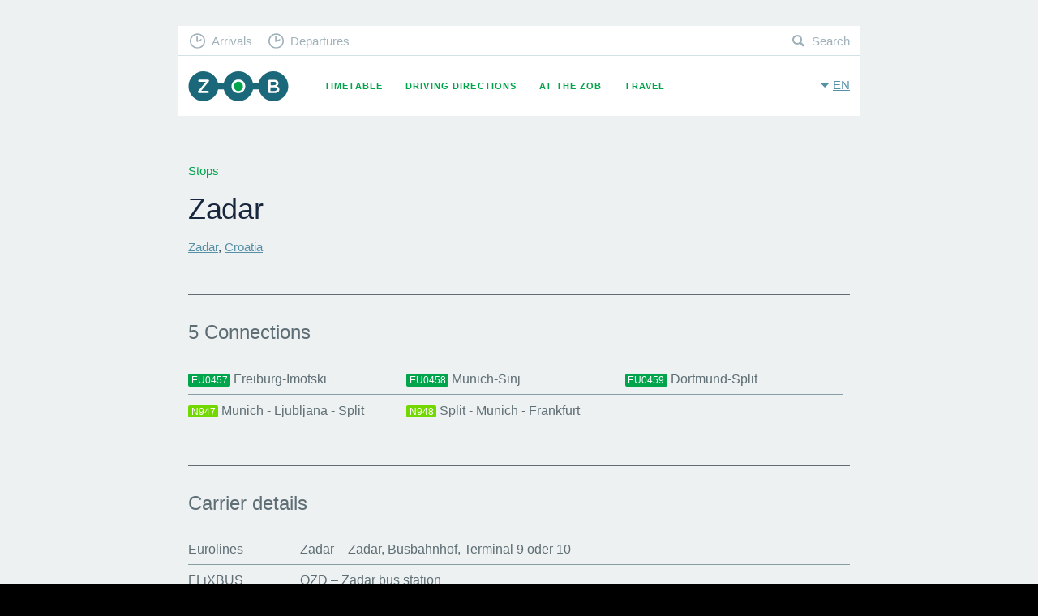

--- FILE ---
content_type: image/svg+xml
request_url: https://www.muenchen-zob.de/assets/img/frontend/icon_search_01.svg
body_size: 331
content:
<svg xmlns="http://www.w3.org/2000/svg" xmlns:xlink="http://www.w3.org/1999/xlink" version="1.1" x="0px" y="0px" viewBox="20 20 60 60" enable-background="new 20 20 60 60" xml:space="preserve"><g><g><g><g><path style="fill:#9fb1b9" d="M69.902,72.704L58.967,61.769c-2.997,1.961-6.579,3.111-10.444,3.111c-10.539,0-19.062-8.542-19.062-19.081      c0-10.519,8.522-19.061,19.062-19.061c10.521,0,19.06,8.542,19.06,19.061c0,3.679-1.036,7.107-2.828,10.011l11.013,11.011      c0.583,0.567,0.094,1.981-1.076,3.148l-1.64,1.644C71.882,72.78,70.468,73.269,69.902,72.704z M61.249,45.799      c0-7.033-5.695-12.727-12.727-12.727c-7.033,0-12.745,5.694-12.745,12.727c0,7.033,5.712,12.745,12.745,12.745      C55.554,58.544,61.249,52.833,61.249,45.799z"></path></g></g></g></g></svg>